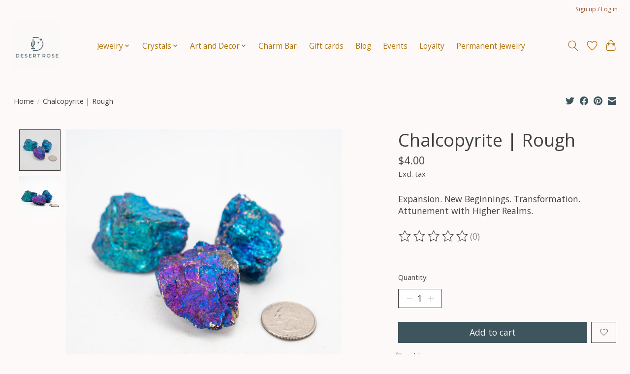

--- FILE ---
content_type: text/css; charset=UTF-8
request_url: https://cdn.shoplightspeed.com/shops/652484/themes/18648/assets/settings.css?20251117170311
body_size: 400
content:
:root {
  --color-primary: #3f555d;
  --color-bg: #fcf9f8;
  --color-contrast-higher: #414141;
  --color-contrast-high: rgba(#414141, .75);
  --color-contrast-medium: rgba(#414141, .5);
  --color-contrast-lower: rgba(#414141, .15);
  --font-primary: Open Sans;
  --font-headings: Open Sans;
}
.color-contrast-medium {
  color: rgba(65, 65, 65, 0.5);
}
.color-contrast-low {
  color: rgba(65, 65, 65, 0.3);
}
.bg-contrast-lower, .bones__line, .s-tabs__list::after {
  background-color: rgba(65, 65, 65, 0.15);
}
.main-header__top-section {
  background-color: #fcf9f8;
  color: #9f502a;
}
.main-header__top-section .main-header__link, .main-header__top-section .main-header__link:hover {
  color: #9f502a;
}
.main-header__logo {
  height: 100px;
}
.main-header__mobile-content .main-header__logo {
  height: 75px;
}
.main-header__nav::before {
  height: calc(75px + (var(--space-xxs) *2));
}
.main-header--mobile .main-header__item:not(:last-child) {
  border-bottom: 1px solid rgba(178, 116, 9, 0.2);
}
.main-header--mobile .main-header__dropdown, .main-footer .border-top, .main-footer.border-top {
  border-top: 1px solid rgba(178, 116, 9, 0.2);
}
.btn--primary {
  background-color: #3f555d;
  color: #fcf9f8;
}
.btn--primary:hover {
  background-color: rgba(63, 85, 93, 0.65);
}
.bundle__plus {
  background-color: #3f555d;
  color: #fcf9f8;
}
body {
  background-color: #fcf9f8;
  color: #414141;
}
.bg {
  background-color: #fcf9f8;
}
.main-header:not(.main-header--transparent), .main-footer, .coming-soon {
  background-color: #fcf9f8;
  color: #b27409;
  --color-bg: #fcf9f8;
}
.main-header__search-form.bg {
  background-color: #fcf9f8;
}
@media (min-width: 64rem) {
  .dropdown__menu, .main-header__dropdown {
    background-color: #fcf9f8;
  }
  .main-header__dropdown-link {
    color: #414141;
  }
}


--- FILE ---
content_type: text/css; charset=UTF-8
request_url: https://cdn.shoplightspeed.com/shops/652484/themes/18648/assets/custom.css?20251117170311
body_size: 869
content:
/* 20240530093700 - v2 */
.gui,
.gui-block-linklist li a {
  color: #666666;
}

.gui-page-title,
.gui a.gui-bold,
.gui-block-subtitle,
.gui-table thead tr th,
.gui ul.gui-products li .gui-products-title a,
.gui-form label,
.gui-block-title.gui-dark strong,
.gui-block-title.gui-dark strong a,
.gui-content-subtitle {
  color: #000000;
}

.gui-block-inner strong {
  color: #848484;
}

.gui a {
  color: #0a8de9;
}

.gui-input.gui-focus,
.gui-text.gui-focus,
.gui-select.gui-focus {
  border-color: #0a8de9;
  box-shadow: 0 0 2px #0a8de9;
}

.gui-select.gui-focus .gui-handle {
  border-color: #0a8de9;
}

.gui-block,
.gui-block-title,
.gui-buttons.gui-border,
.gui-block-inner,
.gui-image {
  border-color: #f5f3f6;
}

.gui-block-title {
  color: #333333;
  background-color: #f5f3f6;
}

.gui-content-title {
  color: #333333;
}

.gui-form .gui-field .gui-description span {
  color: #666666;
}

.gui-block-inner {
  background-color: #ebe9ec;
}

.gui-block-option {
  border-color: #fdfdfd;
  background-color: #fefefe;
}

.gui-block-option-block {
  border-color: #fdfdfd;
}

.gui-block-title strong {
  color: #333333;
}

.gui-line,
.gui-cart-sum .gui-line {
  background-color: #faf9fa;
}

.gui ul.gui-products li {
  border-color: #fcfbfc;
}

.gui-block-subcontent,
.gui-content-subtitle {
  border-color: #fcfbfc;
}

.gui-faq,
.gui-login,
.gui-password,
.gui-register,
.gui-review,
.gui-sitemap,
.gui-block-linklist li,
.gui-table {
  border-color: #fcfbfc;
}

.gui-block-content .gui-table {
  border-color: #fdfdfd;
}

.gui-table thead tr th {
  border-color: #faf9fa;
  background-color: #fefefe;
}

.gui-table tbody tr td {
  border-color: #fdfdfd;
}

.gui a.gui-button-large,
.gui a.gui-button-small {
  border-color: #f5f3f6;
  color: #fcf9f8;
  background-color: #3f555d;
}

.gui a.gui-button-large.gui-button-action,
.gui a.gui-button-small.gui-button-action {
  border-color: #000000;
  color: #dbdada;
  background-color: #ffffff;
}

.gui a.gui-button-large:active,
.gui a.gui-button-small:active {
  background-color: #32444a;
  border-color: #c4c2c4;
}

.gui a.gui-button-large.gui-button-action:active,
.gui a.gui-button-small.gui-button-action:active {
  background-color: #cccccc;
  border-color: #000000;
}

.gui-input,
.gui-text,
.gui-select,
.gui-number {
  border-color: #dbdada;
  background-color: #ffffff;
}

.gui-select .gui-handle,
.gui-number .gui-handle {
  border-color: #dbdada;
}

.gui-number .gui-handle a {
  background-color: #ffffff;
}

.gui-input input,
.gui-number input,
.gui-text textarea,
.gui-select .gui-value {
  color: #000000;
}

.gui-progressbar {
  background-color: #76c61b;
}

/* custom */
{% if shop.blogs %}
 {% for blog in shop.blogs %}
   <h3><a href="{{ blog.url | url }}" title="{{ blog.title }}">{{ blog.title }}</a></h3>
     <ul class="links" style="margin-bottom:20px;">
       {% for article in blog.articles %}
         <li><a href="{{ article.url | url }}" title="{{ article.title }}">{{ article.title }}</a></li>
       {% endfor %}
     </ul>
  {% endfor %}
{% endif %}


{% if shop.blogs %}
  {% for blog in shop.blogs %}
    <li class="item">
      <a class="itemLink" href="{{ blog.url | url }}" title="{{ 'Blog' | t }}">{{ 'Blog' | t }}</a>
       <ul class="subnav">
        {% for article in blog.articles %}
          <li class="subitem"><a class="subitemLink" href="{{ article.url | url }}" title="{{ article.title }}">{{ article.title }}</a></li>
       {% endfor %}
      </ul>
    </li>
 {% endfor %}
{% endif %}

<!DOCTYPE html>
<html>
<head>
<style>
.pagination {
  display: inline-block;
}

.pagination a {
  font-size:25px;
  }

.pagination a {
  color: white;
  background-color: #3f555d;
  float: left;
  padding: 8px 16px;
  text-decoration: none;
}

.pagination a.active {
  color: #3f555d; 
  background-color: #3f555d;
  border-radius: 5px;
}

.pagination a:hover:not(.active) {
  color: #b27409;
  background-color: #b27409;
  border-radius: 5px;
  }
  
  .pagination a:first-child {
  border-top-left-radius: 5px;
  border-bottom-left-radius: 5px;
}

.pagination a:last-child {
  border-top-right-radius: 5px;
  border-bottom-right-radius: 5px;
}
</style>
</head>
<body>


<div class="pagination">
  <a href="#">Previous</a>
  <a href="#" class="active">First</a>
  <a href="#">Last</a>
  <a href="#">Next</a>
</div>

</body>
</html>


--- FILE ---
content_type: text/javascript;charset=utf-8
request_url: https://www.desertrosemystic.com/services/stats/pageview.js?product=45229139&hash=b072
body_size: -412
content:
// SEOshop 01-02-2026 23:13:51